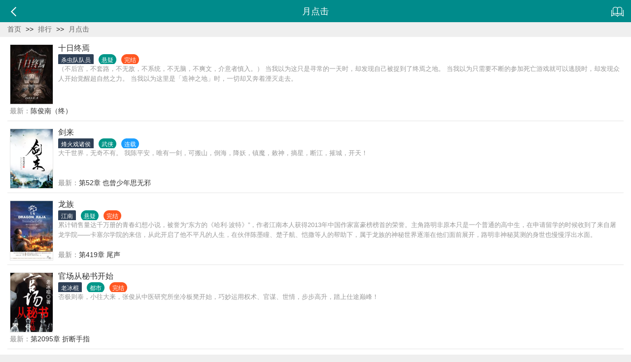

--- FILE ---
content_type: text/html; charset=utf-8
request_url: https://m.20xs.org/top/monthvisit/
body_size: 9289
content:
<!DOCTYPE html><html><head><meta charset="UTF-8"><title>好看的小说月点击_20小说网手机版(m.20xs.org)</title><meta name="keywords" content="小说排行榜,好看的小说月点击,月点击小说阅读"><meta name="description" content="20小说网为您提供好看的小说月点击，月点击小说在线阅读！"><meta name="viewport" content="width=device-width,initial-scale=1.0,maximum-scale=1.0,minimum-scale=1.0,user-scalable=0"><meta name="format-detection" content="telephone=no,email=no,address=no"><meta name="applicable-device" content="mobile"><meta name="renderer" content="webkit"><meta http-equiv="Cache-Control" content="no-transform"><meta http-equiv="Cache-Control" content="no-siteapp"><meta http-equiv="X-UA-Compatible" content="IE=edge,chrome=1"><link rel="stylesheet" type="text/css" href="/tpl/m/css/common.css?v=0.53"><script type="text/javascript" src="/tpl/m/js/common.js?v=0.53"></script></head><body><div class="header"><i class="layui-icon i_back"></i><i class="layui-icon i_history"></i><p>月点击</p></div><div class="main"><div class="path"><a href="https://m.20xs.org">首页</a> &gt;&gt; <a href="/top/">排行</a> &gt;&gt; <a href="/top/monthvisit/">月点击</a></div><ul class="list"><li><a href="/shu/206910.html"><img src="https://img.20xs.org/206910/172455.jpg" alt="十日终焉"></a><p class="bookname"><a href="/206910/">十日终焉</a></p><p class="data"><a href="/zuozhe/杀虫队队员.html" class="layui-btn layui-btn-xs layui-bg-cyan">杀虫队队员</a><span class="layui-btn layui-btn-xs layui-btn-radius">悬疑</span><span class="layui-btn layui-btn-xs layui-btn-radius layui-btn-danger">完结</span></p><p class="intro"> （不后宫，不套路，不无敌，不系统，不无脑，不爽文，介意者慎入。） 当我以为这只是寻常的一天时，却发现自己被捉到了终焉之地。 当我以为只需要不断的参加死亡游戏就可以逃脱时，却发现众人开始觉醒超自然之力。 当我以为这里是「造神之地」时，一切却又奔着湮灭走去。</p></p><p class="data">最新：<a href="/206910/141646564.html">陈俊南（终）</a></p></li><li><a href="/shu/116964.html"><img src="https://img.20xs.org/116964/20659.jpg" alt="剑来"></a><p class="bookname"><a href="/116964/">剑来</a></p><p class="data"><a href="/zuozhe/烽火戏诸侯.html" class="layui-btn layui-btn-xs layui-bg-cyan">烽火戏诸侯</a><span class="layui-btn layui-btn-xs layui-btn-radius">武侠</span><span class="layui-btn layui-btn-xs layui-btn-radius layui-btn-normal">连载</span></p><p class="intro"> 大千世界，无奇不有。 我陈平安，唯有一剑，可搬山，倒海，降妖，镇魔，敕神，摘星，断江，摧城，开天！</p><p class="data">最新：<a href="/116964/144815518.html">第52章 也曾少年思无邪</a></p></li><li><a href="/shu/123604.html"><img src="https://img.20xs.org/123604/1490.jpg" alt="龙族"></a><p class="bookname"><a href="/123604/">龙族</a></p><p class="data"><a href="/zuozhe/江南.html" class="layui-btn layui-btn-xs layui-bg-cyan">江南</a><span class="layui-btn layui-btn-xs layui-btn-radius">悬疑</span><span class="layui-btn layui-btn-xs layui-btn-radius layui-btn-danger">完结</span></p><p class="intro"> 累计销售量达千万册的青春幻想小说，被誉为“东方的《哈利·波特》”，作者江南本人获得2013年中国作家富豪榜榜首的荣誉。主角路明非原本只是一个普通的高中生，在申请留学的时候收到了来自屠龙学院——卡塞尔学院的来信，从此开启了他不平凡的人生，在伙伴陈墨瞳、楚子航、恺撒等人的帮助下，属于龙族的神秘世界逐渐在他们面前展开，路明非神秘莫测的身世也慢慢浮出水面。</p><p class="data">最新：<a href="/123604/32294523.html">第419章 尾声</a></p></li><li><a href="/shu/308056.html"><img src="https://img.20xs.org/308056/246133.jpg" alt="官场从秘书开始"></a><p class="bookname"><a href="/308056/">官场从秘书开始</a></p><p class="data"><a href="/zuozhe/老冰棍.html" class="layui-btn layui-btn-xs layui-bg-cyan">老冰棍</a><span class="layui-btn layui-btn-xs layui-btn-radius">都市</span><span class="layui-btn layui-btn-xs layui-btn-radius layui-btn-danger">完结</span></p><p class="intro"> 否极则泰，小往大来，张俊从中医研究所坐冷板凳开始，巧妙运用权术、官谋、世情，步步高升，踏上仕途巅峰！</p></p><p class="data">最新：<a href="/308056/149378342.html">第2095章 折断手指</a></p></li><li><a href="/shu/56322.html"><img src="https://img.20xs.org/56322/35792.jpg" alt="乳娘的诱惑"></a><p class="bookname"><a href="/56322/">乳娘的诱惑</a></p><p class="data"><a href="/zuozhe/小落.html" class="layui-btn layui-btn-xs layui-bg-cyan">小落</a><span class="layui-btn layui-btn-xs layui-btn-radius">体育</span><span class="layui-btn layui-btn-xs layui-btn-radius layui-btn-normal">连载</span></p><p class="intro"> 为了生活，我被迫做起了一名奶妈，除了给小孩喂奶，还给那些有需要的大人…… </p><p class="data">最新：<a href="/56322/20388835.html">第210章 遭遇威胁</a></p></li><li><a href="/shu/243130.html"><img src="https://img.20xs.org/243130/196665.jpg" alt="仕途人生"></a><p class="bookname"><a href="/243130/">仕途人生</a></p><p class="data"><a href="/zuozhe/骑着羊牧狼.html" class="layui-btn layui-btn-xs layui-bg-cyan">骑着羊牧狼</a><span class="layui-btn layui-btn-xs layui-btn-radius">都市</span><span class="layui-btn layui-btn-xs layui-btn-radius layui-btn-danger">完结</span></p><p class="intro"> 丨陈明浩大学毕业后放弃留在省城的机会与女友一同回到女友家乡，一个边远的小县城，无奈被势利的父母分配到边远的乡村工作，通过各种手段最终将他们拆散了。但他们不知道的是陈明浩有着强大的背景，在背景的支持和自己的努力之下，一路披荆斩棘，仕途高歌，做到了封疆大吏，实现了他仕途之初许下的“当官不为民做主，不如回家卖红薯”的初心誓言。</p></p><p class="data">最新：<a href="/243130/149245387.html">第1859章 秦岭的想法</a></p></li><li><a href="/shu/248138.html"><img src="https://img.20xs.org/248138/200102.jpg" alt="我在精神病院学斩神"></a><p class="bookname"><a href="/248138/">我在精神病院学斩神</a></p><p class="data"><a href="/zuozhe/三九音域.html" class="layui-btn layui-btn-xs layui-bg-cyan">三九音域</a><span class="layui-btn layui-btn-xs layui-btn-radius">都市</span><span class="layui-btn layui-btn-xs layui-btn-radius layui-btn-normal">连载</span></p><p class="intro"> 你是否想过，在霓虹璀璨的都市之下，潜藏着来自古老神话的怪物？ 你是否想过，在那高悬于世人头顶的月亮之上，伫立着守望人间的神明？ 你是否想过，在人潮汹涌的现代城市之中，存在代替神明行走人间的超凡之人？ 人类统治的社会中，潜伏着无数诡异； 在那些无人问津的生命禁区，居住着古老的神明。 炽天使米迦勒，冥王哈迪斯，海神波塞冬…… 而属于大夏的神明，究竟去了何处？ 在这属于“人”的世界，“神秘”需要被肃清！</p></p><p class="data">最新：<a href="/248138/125303542.html">番外 红缨的礼物</a></p></li><li><a href="/shu/284405.html"><img src="https://img.20xs.org/284405/228560.jpg" alt="年代1960：穿越南锣鼓巷，"></a><p class="bookname"><a href="/284405/">年代1960：穿越南锣鼓巷，</a></p><p class="data"><a href="/zuozhe/就是闲的.html" class="layui-btn layui-btn-xs layui-bg-cyan">就是闲的</a><span class="layui-btn layui-btn-xs layui-btn-radius">都市</span><span class="layui-btn layui-btn-xs layui-btn-radius layui-btn-danger">完结</span></p><p class="intro"> （想看吃糠咽菜的勿进）（无戾气，空间，搞笑）李来福穿越到南锣鼓巷 88号？不是应该……？难道95号人满了？</p></p><p class="data">最新：<a href="/284405/149034079.html">第1872章 又被欺负的小坏蛋</a></p></li><li><a href="/shu/230160.html"><img src="https://img.20xs.org/230160/189960.jpg" alt="官场：救了女领导后，我一路飞升"></a><p class="bookname"><a href="/230160/">官场：救了女领导后，我一路飞升</a></p><p class="data"><a href="/zuozhe/叁叁伍伍.html" class="layui-btn layui-btn-xs layui-bg-cyan">叁叁伍伍</a><span class="layui-btn layui-btn-xs layui-btn-radius">都市</span><span class="layui-btn layui-btn-xs layui-btn-radius layui-btn-danger">完结</span></p><p class="intro"> 县政府公务员杨鸣讲了真话，被贬至乡镇政府，处处被歧视，处处被打压。无意救了美女，终于有了出头之日……</p></p><p class="data">最新：<a href="/230160/149375959.html">第4349章 心中男神</a></p></li><li><a href="/shu/197536.html"><img src="https://img.20xs.org/197536/115336.jpg" alt="上门龙婿"></a><p class="bookname"><a href="/197536/">上门龙婿</a></p><p class="data"><a href="/zuozhe/叶公子.html" class="layui-btn layui-btn-xs layui-bg-cyan">叶公子</a><span class="layui-btn layui-btn-xs layui-btn-radius">都市</span><span class="layui-btn layui-btn-xs layui-btn-radius layui-btn-danger">完结</span></p><p class="intro">叶辰是所有人都瞧不起的上门女婿，但没有人知道他的真实身份却是顶尖家族的大少爷，那些瞧不起他的人，终究要跪在他的面前，诚惶诚恐的叫他一声爷！</p><p class="data">最新：<a href="/197536/149020763.html">第3625章 开疆拓土</a></p></li><li><a href="/shu/343070.html"><img src="https://img.20xs.org/343070/273177.jpg" alt="惊！漂亮炮灰总被疯批男主们觊觎"></a><p class="bookname"><a href="/343070/">惊！漂亮炮灰总被疯批男主们觊觎</a></p><p class="data"><a href="/zuozhe/超爱喝西北风.html" class="layui-btn layui-btn-xs layui-bg-cyan">超爱喝西北风</a><span class="layui-btn layui-btn-xs layui-btn-radius">现言</span><span class="layui-btn layui-btn-xs layui-btn-radius layui-btn-normal">连载</span></p><p class="intro"> 宋年是个倒霉蛋，玩了妹妹推荐的18+双男主的攻略游戏后，一不小心穿越到了游戏里！ 穿就算了，还穿成了漂亮炮灰！还是个恶毒男配！注定成为男主们感情的垫脚石…… 本来以为走完剧情就可以回到原本的世界，但这时系统却告诉宋年，他寿命只剩下了24小时，只有不断完成不正经任务才能续命！</p></p><p class="data">最新：<a href="/343070/119243075.html">第159章 区区小狗，只配喝主人喝剩下的水！</a></p></li><li><a href="/shu/446011.html"><img src="https://img.20xs.org/446011/345798.jpg" alt="兽校开局被强吻？我被疯批们娇宠"></a><p class="bookname"><a href="/446011/">兽校开局被强吻？我被疯批们娇宠</a></p><p class="data"><a href="/zuozhe/梦梦七柒.html" class="layui-btn layui-btn-xs layui-bg-cyan">梦梦七柒</a><span class="layui-btn layui-btn-xs layui-btn-radius">幻言</span><span class="layui-btn layui-btn-xs layui-btn-radius layui-btn-normal">连载</span></p><p class="intro"> 【贵族兽校+雄竞修罗场+兽魂+天然呆钓系+万人迷穿书+佛系养生+全洁】 简妤绑定系统，穿进了一本玛丽苏贵族兽校小说当路人甲。 她像个书粉，一边期待男主们的出场，一边偷偷打赌女主最终会更爱谁。 是容貌出尘的F1，高冷禁欲的F2？ 还是温柔绿茶的F3，沉稳腹黑的F4？ 又或者是手段残忍的F5，自私阴狠的F6，以及疯魔病态的F7？ 他们总有办法让女主自愿走进他们的囚笼。 女主恐惧他们的靠近，厌恶他们高高在上的施舍，却又不得不躲在他们的庇护伞下。 寿终正寝前，她许愿自由，希望下辈子再也不要跟F7纠缠在一起。 —— 系统告诉简妤：你只是路人甲，相当于一块背景板，没人会注意到你。 简妤放心地看完剧情，小声口嗨：死丫头，吃这么好，让我也来演两集啊！ 系统难得遇到跟自己有共识的宿主。 它偷偷跑去跟主系统打了一架，成功为简妤争取到了重生副本。 于是，简妤发现女主变了，剧情也偏了。 她开始被人偷窥，频繁收到阴暗疯批们的情书，衣裙，首饰，甚至是代表贵族最高层的紫色胸针。 那些本该对女主痴迷不悟的男主们，眼睛死死黏在了她身上。 而女主，把她推出去后，躲在旁边，阴恻恻地看戏？</p><p class="data">最新：<a href="/446011/149387652.html">第一百八十四章 f2：我需要你，这个理由可以吗？</a></p></li><li><a href="/shu/256519.html"><img src="https://img.20xs.org/256519/205310.jpg" alt="诡舍"></a><p class="bookname"><a href="/256519/">诡舍</a></p><p class="data"><a href="/zuozhe/夜来风雨声丶.html" class="layui-btn layui-btn-xs layui-bg-cyan">夜来风雨声丶</a><span class="layui-btn layui-btn-xs layui-btn-radius">悬疑</span><span class="layui-btn layui-btn-xs layui-btn-radius layui-btn-danger">完结</span></p><p class="intro"> 一辆没有司机的大巴，载着一群被诅咒的人，去往了一间黑色的诡舍…… 诡舍里，有一扇被鲜血染红的门。 被诅咒的人，每过一段时间，就要强行被拉入血门之后的可怕世界完成恐怖事件…… 当宁秋水在诡舍之中经历了一个又一个恐怖猎奇的故事，九死一生终于活下来，他却发现，这一切跟他想的大不一样…… 诡舍，原来并不是诅咒，而是……</p></p><p class="data">最新：<a href="/256519/146033298.html">番外 二十一 苏小小（三）</a></p></li><li><a href="/shu/85811.html"><img src="https://img.20xs.org/85811/113525.jpg" alt="混沌天帝诀"></a><p class="bookname"><a href="/85811/">混沌天帝诀</a></p><p class="data"><a href="/zuozhe/随风漫步.html" class="layui-btn layui-btn-xs layui-bg-cyan">随风漫步</a><span class="layui-btn layui-btn-xs layui-btn-radius">玄幻</span><span class="layui-btn layui-btn-xs layui-btn-radius layui-btn-danger">完结</span></p><p class="intro">太古异兽利爪捏碎诸天星辰，域外邪族发出惑乱众生的嘶鸣，黑暗深渊中的妖魔睁开了邪异的血瞳，远古诸神从沉睡中苏醒！这是一个大争之世！人族强者以利剑问鼎苍穹，在诸天万族中挺起不屈脊梁！ 楚剑秋偶得混沌天帝诀，从微末中崛起，踏上万界征程！ 一念崩星海，一念裂苍穹！一念诛妖鬼，一念葬神魔！俯瞰诸天神域，谁敢争锋？这，就是天帝之威！</p><p class="data">最新：<a href="/85811/149368666.html">第7876章 震撼</a></p></li><li><a href="/shu/380971.html"><img src="https://img.20xs.org/380971/300835.jpg" alt="封总，太太想跟你离婚很久了"></a><p class="bookname"><a href="/380971/">封总，太太想跟你离婚很久了</a></p><p class="data"><a href="/zuozhe/云中觅.html" class="layui-btn layui-btn-xs layui-bg-cyan">云中觅</a><span class="layui-btn layui-btn-xs layui-btn-radius">现言</span><span class="layui-btn layui-btn-xs layui-btn-radius layui-btn-normal">连载</span></p><p class="intro"> 结婚七年，封庭深待她冷漠如冰，容辞一直微笑面对。 因为她深爱着他。 也相信终有一天，她能将他的心焐热。 可她等来的却是他对另一个女人的一见钟情，呵护备至。 她依旧苦苦坚守他们的婚姻。 直到她生日当天，千里迢迢飞国外找他和女儿，他却带着女儿去陪那个女人，丢她一个人独守空房。 她终于彻底死心。 看着亲手带大的女儿要别的女人做她妈妈，容辞也不再心疼。 拟好离婚协议，放弃抚养权，她潇洒离去，从此对他们父女不闻不问，坐等离婚证办下来。 放弃家庭，回归事业，昔日被所有人看不起的她轻易挣得过千亿的身家。 然而她左等右等，离婚证没办下来不说，昔日不愿回家的男人回家次数却越来越频繁，对她也越粘越紧。 得知她要离婚，向来矜贵冷漠的男人将她堵在墙角：“离婚？不可能的事。”</p><p class="data">最新：<a href="/380971/149385487.html">第506章 更重要</a></p></li><li><a href="/shu/347037.html"><img src="https://img.20xs.org/347037/276173.jpg" alt="四合院：秦淮茹赖上我"></a><p class="bookname"><a href="/347037/">四合院：秦淮茹赖上我</a></p><p class="data"><a href="/zuozhe/半场开香槟.html" class="layui-btn layui-btn-xs layui-bg-cyan">半场开香槟</a><span class="layui-btn layui-btn-xs layui-btn-radius">穿越</span><span class="layui-btn layui-btn-xs layui-btn-radius layui-btn-danger">完结</span></p><p class="intro"> 赵羲彦原本是一个小镇做题家，虽然没什么出息，可靠着殷实的家境过得还不错。 可就在一辆呼啸而来的泥头车快要撞到他学生的时候，他下意识的冲了出去，虽然救了学生，却也和泥头车进行了一次亲密且不太友好的接触。 等他再次醒来，已经在一辆驴车上。 而对面，一个明眸皓齿，扎着两个大辫子的姑娘正好奇的看着他。 “你好，我叫秦淮茹……” “我叫赵羲彦……唔，等等，你说你叫什么？” ……</p></p><p class="data">最新：<a href="/347037/149364112.html">第1685章 姐夫，你说……我现在去问他要钱，他还会给我吗？</a></p></li><li><a href="/shu/209064.html"><img src="https://img.20xs.org/209064/174221.jpg" alt="万古第一废材"></a><p class="bookname"><a href="/209064/">万古第一废材</a></p><p class="data"><a href="/zuozhe/爱哭的小十七.html" class="layui-btn layui-btn-xs layui-bg-cyan">爱哭的小十七</a><span class="layui-btn layui-btn-xs layui-btn-radius">玄幻</span><span class="layui-btn layui-btn-xs layui-btn-radius layui-btn-danger">完结</span></p><p class="intro"> 十万年前，人人如龙，皆可修炼武道，劫变之后，天道崩塌，诸神陨落，只有一尊轮回古塔遗留世间。 十万年后，武道修行，血脉为王。废血为虫，不得修炼，神血为龙，翱翔九天。 一个废品血脉的少年，偶得无名宝塔，穿越到这个玄幻异世界，以废品血脉踏上了逆天修炼之途。</p></p><p class="data">最新：<a href="/209064/149382607.html">第3914章 觐见万仙之主</a></p></li><li><a href="/shu/210079.html"><img src="https://img.20xs.org/210079/175113.jpg" alt="遮天记"></a><p class="bookname"><a href="/210079/">遮天记</a></p><p class="data"><a href="/zuozhe/归来的洛秋.html" class="layui-btn layui-btn-xs layui-bg-cyan">归来的洛秋</a><span class="layui-btn layui-btn-xs layui-btn-radius">玄幻</span><span class="layui-btn layui-btn-xs layui-btn-radius layui-btn-danger">完结</span></p><p class="intro"> 这是‘天元’的世界，天元可化为万物，而在天元之上，则是特殊血脉之中的‘命轮’。陆安是一个弃婴，却拥有史无前例的‘三命轮’！他一手圣火，一手寒冰，眼有红瞳，从奴隶窟中走出，然后，一手遮天！</p></p><p class="data">最新：<a href="/210079/149378216.html">第7902章 旧庙辞悔</a></p></li><li><a href="/shu/211464.html"><img src="https://img.20xs.org/211464/176044.jpg" alt="赌石之财色无双"></a><p class="bookname"><a href="/211464/">赌石之财色无双</a></p><p class="data"><a href="/zuozhe/浪迹天涯带着刀.html" class="layui-btn layui-btn-xs layui-bg-cyan">浪迹天涯带着刀</a><span class="layui-btn layui-btn-xs layui-btn-radius">都市</span><span class="layui-btn layui-btn-xs layui-btn-radius layui-btn-danger">完结</span></p><p class="intro"> 人无横财不富，马无夜草不肥。 快递送来价值连城的龙石种帝王绿貔貅手把件，银行短信通知到账两个亿。 但叶青丝毫没有天降横财的兴奋，因为这是师父在求救。 为了报仇，他义无反顾闯进了赌石之都，因为赌石而产生的恩仇，需要靠赌石来了结。 但赌石从来都是一刀天堂，一刀地狱。 石头不骗人，骗人的都是人。 在赌石的圈子中人心如鬼域。 但是，每一块石头都藏着人与人的勾心斗角，血泪恩仇。</p></p><p class="data">最新：<a href="/211464/149369807.html">第4082章 你打算的真长远啊</a></p></li><li><a href="/shu/214074.html"><img src="https://img.20xs.org/214074/177828.jpg" alt="大明暴君，我为大明续运三百年"></a><p class="bookname"><a href="/214074/">大明暴君，我为大明续运三百年</a></p><p class="data"><a href="/zuozhe/昆吾.html" class="layui-btn layui-btn-xs layui-bg-cyan">昆吾</a><span class="layui-btn layui-btn-xs layui-btn-radius">历史</span><span class="layui-btn layui-btn-xs layui-btn-radius layui-btn-danger">完结</span></p><p class="intro"> ++++ “朱由检，安心的去吧，你的一切将由我叶轩来继承， 从现在起，我就是大明的第十六位皇帝——崇祯，朕在这里立下誓言： 你朱由检杀不了的人，我崇祯来杀， 你朱由检做不到的事情，我崇祯来做， 李自成、张献忠造反？那也要看朕给不给他们机会！ 建奴屠我中原族人？那朕便屠了建奴，亡其种，灭其族！ 八大晋商私通建奴，为其耳目？那朕便抄家灭族！ 文人无知、无能、无耻，叛国投敌，那就杀他个天翻地覆！ …… 一句话，天命在吾身，你朱由检做的了的我崇祯要做，你朱由检做不了的事情我崇祯更能做， 总之，朕要大明人人如君子，国无患，世有道！ 未来有一天，朕要让瓦剌、鞑靼等部成为我大明的牧场， 让西蕃、吐蕃成为我大明的果园， 让缅甸、暹罗、安南成为大明的粮仓， 让东南沿海成为我大明的渔场， 让扶桑等地成为我大明的矿区。 八方来贺，万国来朝，为这大明再续三百年国运！”</p></p><p class="data">最新：<a href="/214074/149364779.html">第2568章 全面战争，内乱频出</a></p></li></ul><div class="pagelist"><span>首页</span><span>上一页</span><a href="/top/monthvisit/2.html">下一页</a><a href="/top/monthvisit/20.html">尾页</a></div></div><form action="/search.html" method="post" class="search"><span><i class="layui-icon i_search"></i><i class="layui-icon i_cancel"></i><input type="text" name="searchkey" placeholder="请输入搜索内容！" /></span><button class="layui-btn">搜索</button></form><div class="footer"><p><a href="/shuku/">书库</a><a href="/sort.html">分类</a><a href="/zuozhe/">作者</a><a href="/wanben/">全本</a><a href="/top/">排行</a></p><p><a href="https://m.20xs.org/">首页</a><a href="/top/allvisit/">点击榜</a><a href="/top/allvote/">推荐榜</a><a href="/top/goodnum/">收藏榜</a><a href="/history.html">临时书架</a></p><p><a href="https://www.20xs.org/">电脑版</a><a href="/quanbuxiaoshuo/">全部小说</a><a href="/top/lastupdate/">最近更新</a><a href="/sitemap/index.xml">网站地图</a><a href="/mark.html">会员书架</a></p><p> Copyright &copy; 2026 <a href="https://m.20xs.org">20小说网 (m.20xs.org)</a></p></div><div style="display: none"><script type="text/javascript"> var _hmt = _hmt || []; (function () { var hm = document.createElement("script"); hm.src = "https://hm.baidu.com/hm.js?3094b20ed277f38e8f9ac2b2b29d6263"; var s = document.getElementsByTagName("script")[0]; s.parentNode.insertBefore(hm, s); })(); </script><script type="text/javascript"> var _hmt = _hmt || []; (function () { var hm = document.createElement("script"); hm.src = "https://hm.baidu.com/hm.js?f690f2321d66bd8a2db7edc69c11f3da"; var s = document.getElementsByTagName("script")[0]; s.parentNode.insertBefore(hm, s); })(); </script></div>